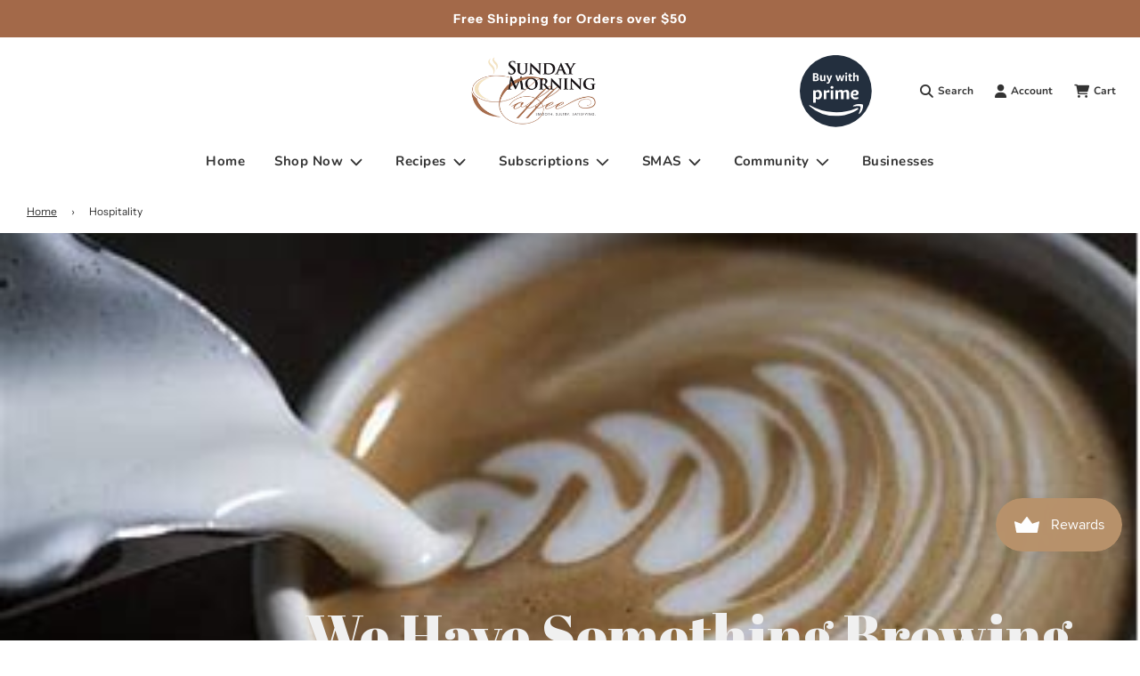

--- FILE ---
content_type: text/html; charset=utf-8
request_url: https://order.buywithprime.amazon.com/6q02759bm5/widget-cart/w-MeE2ezca9V47Ocj9IS7ov0
body_size: 63
content:
<script nonce="b12ec81178fccdd4c98480fad821e2fc" type="application/javascript">
  const cartEnabled = 'true';
  if (cartEnabled === 'true') {
    import('https://cdn.us-east-1.prod.moon.dubai.aws.dev/5BxYQVlPVti7/B97IdePSMNDH/1/WBCuGnYbwT/scripts/cart.bundle.js').then(() => {
      window.cartLib.initializeCart(
        'bottom_right',
        'o-ddeea42e-7adc-47fd-8f48-228092798bbe',
        'arn:aws:rudolph:us-east-1:158113192558:order-managers/af3aekfmo7',
        'Sunday Morning Coffee',
        'https://amazon-omni-cdn.com/z56p42wliy2/imqtkth78ejs16/734da544-ee69-4065-aa50-cd7ab7e3a5ee.jpeg',
        'Sunday morning only logo.01.jpg',
        'https://cdn.us-east-1.prod.moon.dubai.aws.dev/AoQtxP83g5K6/jjT7qv4oGvoy/1/amazon-ember.css',
        '',
        '',
        '8cr8xcm6dd'
      );
    });
  }
</script>


--- FILE ---
content_type: text/html; charset=utf-8
request_url: https://order.buywithprime.amazon.com/6q02759bm5/cart-event-bus/w-MeE2ezca9V47Ocj9IS7ov0?ubid_ovr=52682912-d2d2-4512-b0ca-9f97d227a5b0
body_size: -70
content:
<!DOCTYPE html>
<html lang="en" color-scheme="light">
  <head>
    
    <meta charset="UTF-8"/>
    <meta name="robots" content="noindex">
    <meta http-equiv="X-UA-Compatible" content="IE=edge"/>
    <meta name="viewport" content="width=device-width, initial-scale=1.0"/>
    <meta name="widget-type" content="buyability">
    <title>Buy With Prime</title>
    <script nonce="d17d0801dc53cf2a8b8c4c915736b0ef" data-sf-feature="sf-host" type="application/json">
      {
        "clickStreamTenantArn": "arn:aws:irtysh:us-east-1:158113192558:tenant/e76e8fdc-b55d-4809-9184-4652c2020c89",
        "theme": "bwp",
        "skipPageLoadEmit": true
      }
    </script>
    <script nonce="d17d0801dc53cf2a8b8c4c915736b0ef">
      window.clickstream = window.clickstream || {};
      window.clickstream.createTracker = (applicationId) => {
        return Promise
          ? new Promise((resolve) => {
            const intervalId = setInterval(() => {
              if (window.clickstream.__createClickstream) {
                clearInterval(intervalId);
                resolve(window.clickstream.__createClickstream(applicationId));
              }
            }, 100);
          })
          : undefined;
      };
    </script>
    <script nonce="d17d0801dc53cf2a8b8c4c915736b0ef" id="clickstream-script" async src="/static/storefront-host/clickstream.f6759f7ec7dae1953b8a.js"></script>
    <script nonce="d17d0801dc53cf2a8b8c4c915736b0ef">
      document
        .getElementById('clickstream-script')
        .addEventListener('load', () => {
          window.clickstream.init('arn:aws:irtysh:us-east-1:158113192558:tenant/e76e8fdc-b55d-4809-9184-4652c2020c89');
        });
    </script>
    
    <script nonce="d17d0801dc53cf2a8b8c4c915736b0ef" defer src="https://cdn.us-east-1.prod.moon.dubai.aws.dev/5BxYQVlPVti7/B97IdePSMNDH/1/WBCuGnYbwT/scripts/event_bus.bundle.js" data-sf-preload></script>
    <script nonce="d17d0801dc53cf2a8b8c4c915736b0ef" id="amzn-style-data" type="application/json">
      {
        "buttonCornerRadius": "4",
        "buttonCornerType": "SQUARE",
        "widgetLayout": "BUTTON_ONLY",
        "colorTheme": "LIGHT"
      }
    </script>
  </head>
  <body>
    <div id="no-op"></div>
  </body>
</html>


--- FILE ---
content_type: text/css
request_url: https://sundaymorningroast.com/cdn/shop/t/3/assets/custom.css?v=81839028740010900001685711260
body_size: 595
content:
#slide-up.sunday-coffee-popup-mobile{transform:translateY(200%)!important}.visible #slide-up.sunday-coffee-popup-mobile{left:50%!important;top:50%!important;transform:translate(-50%,-50%)!important}.sunday-coffee-popup-mobile{max-width:600px;margin:0 auto!important;width:100%!important;left:50%!important;top:50%!important;bottom:auto!important;padding:0 10px;box-shadow:0 3px 10px #0003;overflow:auto!important}.sunday-coffee-popup-mobile #mc_embed_signup_scroll>h2{margin-bottom:0}.template-index #shopify-section-footer .footer-article a{word-break:break-all}.sunday-coffee-popup-mobile #mc_embed_signup .brandingLogo{margin-bottom:0}#mc_embed_signup .mc-field-group{width:100%;padding-bottom:1%}#mc_embed_signup .mc-field-group input{height:35px;padding:5px 10px}.fancybox-wrap #mc_embed_signup h2{margin:0}.sunday-coffee-popup-mobile #mc-embedded-subscribe-form{padding:20px 15px}.sunday-coffee-popup-mobile .heading-wrap{text-align:center}.sunday-coffee-popup-mobile #mc_embed_signup .heading-wrap h2{margin:0}.sunday-coffee-popup-mobile .heading-wrap p{margin:0;line-height:1}.sunday-coffee-popup-mobile #mc_embed_signup .heading-wrap h2{font-size:20px}.sunday-coffee-popup-mobile #mc_embed_signup .mc-field-group{width:100%;padding-bottom:8px}.sunday-coffee-popup-mobile #mc_embed_signup .mc-field-group label{line-height:.7;margin-bottom:8px;font-size:15px}.sunday-coffee-popup-mobile #mc_embed_signup .datefield .monthfield input,.sunday-coffee-popup-mobile #mc_embed_signup .datefield .dayfield input{width:40px}.sunday-coffee-popup-mobile #mc_embed_signup .indicates-required{width:100%}.sunday-coffee-popup-mobile #mc_embed_signup div#mce-responses{width:100%;margin:0;padding:0}.sunday-coffee-popup-mobile #mc_embed_signup #mce-responses .response{padding:0;margin:0 0 10px;line-height:1.1}.sunday-coffee-popup-mobile #mc_embed_signup #mc-embedded-subscribe-form div.mce_inline_error{margin:0}.template-index .site-header__logo,.template-index .sticked .site-header__logo{display:block}.video-hero-wrapper~.image-gallery-wrapper .wrapper{max-width:100%;padding:0}#brand-logo{max-width:240px;margin:auto}.page-sidebar.image-hover .sidebar-image{position:relative}.page-sidebar.image-hover .sidebar-image:first-child:before{content:"Raw Beans";position:absolute;top:0;right:0;left:0;text-align:center;z-index:111;width:100%;color:#fff;font-weight:600;font-size:25px;display:none;height:100%;background:#1c1a1a7f;line-height:25}.page-sidebar.image-hover .sidebar-image:first-child{padding:0}.page-sidebar.image-hover .sidebar-image:first-child:hover:before{display:flex;justify-content:center;align-items:center}.whole .sitewide--title-wrapper .page--title{margin-bottom:30px}.loop-section-main .column{margin-bottom:40px}.loop-section-main .custom-row{display:flex;flex-wrap:wrap;align-items:center}.loop-section-main .custom-row .col-text{width:50%;padding-right:90px;padding-left:30px}.loop-section-main .custom-row .col-img{width:50%;padding:0 30px}.loop-section-main .custom-row .col-img figure{width:100%;margin:0}.loop-section-main .custom-row .col-img figure img{width:100%}.loop-section-main .column:nth-child(2n) .custom-row{flex-direction:row-reverse}.loop-section-main .column:nth-child(2n) .custom-row .col-text{padding-right:30px;padding-left:90px}.loop-section-main figure{margin:0}.loop-section-main .full-width .col-img{margin-bottom:30px}.loop-section-main .full-width p{margin:0}.loop-section-main .full-width{padding:0 30px}#shopify-section-image--gallery-0 .homepage-gallery-background.content-width,#shopify-section-image--gallery-0 .content-width.wrapper .remove-spacing{padding-top:0}#shopify-section-162738e5-d4b8-4ce4-ae66-1e23623a51fa{padding-top:20px}.page-main--wrapper.collection-template_grid{padding:0 0 50px}.page-main--wrapper.collection-template_grid>div>.grid-uniform{margin:0 auto}.page-main--wrapper.collection-template_grid>div>.grid-uniform>.grid__item{padding-left:0}.page-main--wrapper.collection-template_grid .section-header,.section-header.bwp-header{padding:40px 50px 0}.section-header.bwp-header{margin-bottom:30px}.page-main--wrapper.collection-template_grid .collection-main-body-inner{padding-left:30px;padding-right:30px}.collection-hero-img>a{cursor:pointer}.mobile_only{display:none}.desktop_only{display:block}@media screen and (min-width:767px) and (max-width:1199px){.site-header .site-header__wrapper{justify-content:center}.site-header .site-header__wrapper .site-header__wrapper__left{flex:auto}body .site-header .site-header__wrapper .site-header__wrapper__center.bwp-btn{flex-basis:50%}.site-header .site-header__wrapper .site-header__wrapper__right{flex-basis:50%;flex:auto}}@media screen and (min-width:767px) and (max-width:1299px){.site-header .top-links--icon-links li a{padding:18px 12px}}@media screen and (max-width:1199px){.loop-section-main .custom-row .col-text{padding-right:0}.loop-section-main .column:nth-child(2n) .custom-row .col-text{padding-left:0}.whole .sitewide--title-wrapper .page--title{margin-bottom:0}}@media screen and (max-width:991px){.loop-section-main .custom-row .col-img{width:100%;padding:0;order:1;margin-bottom:10px}.loop-section-main .custom-row .col-text{width:100%;padding:0;margin-bottom:0;order:2}.loop-section-main .column:nth-child(2n) .custom-row .col-text{padding:0}.loop-section-main .column{margin-bottom:20px}.loop-section-main .full-width{padding:0}.loop-section-main .full-width .col-img{margin-bottom:10px}}@media screen and (max-width:767px){.page-sidebar.image-hover .sidebar-image:first-child:before{font-size:20px}.sunday-coffee-popup-mobile{max-width:90%}.sunday-coffee-popup-mobile #mc_embed_signup .heading-wrap h2{font-size:18px;line-height:1}.sunday-coffee-popup-mobile .popup--close-btn:after,.sunday-coffee-popup-mobile .popup--close-btn:before{height:16px}.sunday-coffee-popup-mobile#slide-up .popup--close-btn{right:5px;top:5px;width:20px;height:20px}.sunday-coffee-popup-mobile #mc-embedded-subscribe-form{padding:15px 10px 5px}.sunday-coffee-popup-mobile #mc_embed_signup #mce-responses .response{font-size:14px}#mc_embed_signup .mc-field-group input{height:30px}.sunday-coffee-popup-mobile .heading-wrap p{margin:0;line-height:1.3;font-size:14px}.sunday-coffee-popup-mobile #mc_embed_signup .mc-field-group label{font-size:14px}.mobile_only{display:block}.desktop_only{display:none}.page-main--wrapper.collection-template_grid .section-header,.section-header.bwp-header{padding:20px 20px 0}.section-header.bwp-header{margin-bottom:0}}
/*# sourceMappingURL=/cdn/shop/t/3/assets/custom.css.map?v=81839028740010900001685711260 */


--- FILE ---
content_type: text/javascript
request_url: https://sundaymorningroast.com/cdn/shop/t/3/assets/custom.js?v=118428473494879464281685607949
body_size: -452
content:
$("#brand-logo").owlCarousel({items:1,loop:!0,autoplay:3e3,margin:0,dots:!1}),$(document).ready(function(){$(".section--accordion .accordion-title").click(function(){var accordion=$(this).parent(),content=accordion.find(".accordion-content"),arrow=$(this).find(".accordion-arrow");accordion.hasClass("active")?(content.slideUp(),accordion.removeClass("active"),arrow.removeClass("fa-chevron-up"),arrow.addClass("fa-chevron-down")):($(".section--accordion .accordion-content").slideUp(),$(".section--accordion .accordion").removeClass("active"),$(".section--accordion .accordion-arrow").removeClass("fa-chevron-up").addClass("fa-chevron-down"),content.slideDown(),accordion.addClass("active"),arrow.removeClass("fa-chevron-down"),arrow.addClass("fa-chevron-up"))}),$(".section--accordion .accordion-content").hide(),$(".section--accordion").first().find(".accordion-content").show(),$(".section--accordion").first().addClass("active"),$(".section--accordion .accordion-title .accordion-arrow").first().removeClass("fa-chevron-down").addClass("fa-chevron-up")});
//# sourceMappingURL=/cdn/shop/t/3/assets/custom.js.map?v=118428473494879464281685607949


--- FILE ---
content_type: image/svg+xml
request_url: https://sundaymorningroast.com/cdn/shop/files/bwp-btn_small.svg?v=1685372525
body_size: 2137
content:
<svg xmlns="http://www.w3.org/2000/svg" xmlns:xlink="http://www.w3.org/1999/xlink" width="81" height="81" viewBox="0 0 81 81">
  <defs>
    <clipPath id="clip-path">
      <rect id="Rectangle_15" data-name="Rectangle 15" width="81" height="81" fill="none"/>
    </clipPath>
    <clipPath id="clip-path-2">
      <rect id="Rectangle_16" data-name="Rectangle 16" width="60.806" height="38.079" fill="none"/>
    </clipPath>
  </defs>
  <g id="Group_62" data-name="Group 62" transform="translate(0 -0.207)">
    <g id="Group_57" data-name="Group 57" transform="translate(0 0.207)">
      <g id="Group_56" data-name="Group 56" clip-path="url(#clip-path)">
        <path id="Path_32" data-name="Path 32" d="M40.387,80.773A40.387,40.387,0,1,0,0,40.387,40.386,40.386,0,0,0,40.387,80.773" transform="translate(0 -0.084)" fill="#232f3e"/>
        <path id="Path_33" data-name="Path 33" d="M118.962,322.5a.479.479,0,0,1-.369-.115.5.5,0,0,1-.1-.178.56.56,0,0,1-.025-.2V308.876a.377.377,0,0,1,.025-.2.5.5,0,0,1,.1-.178.545.545,0,0,1,.369-.1h1.412a.5.5,0,0,1,.547.433l.127.509a4.181,4.181,0,0,1,1.425-.9,4.62,4.62,0,0,1,1.705-.331,3.65,3.65,0,0,1,3.016,1.4,5.912,5.912,0,0,1,1.107,3.779,6.822,6.822,0,0,1-.547,2.85,4.5,4.5,0,0,1-1.489,1.883,3.651,3.651,0,0,1-2.163.662,4.882,4.882,0,0,1-1.54-.254,3.7,3.7,0,0,1-1.247-.713v4.314a.547.547,0,0,1,0,.2.39.39,0,0,1-.28.28.369.369,0,0,1-.2,0Zm4.314-6.006a1.865,1.865,0,0,0,1.629-.751,5.721,5.721,0,0,0,.013-4.746,1.813,1.813,0,0,0-1.629-.738,3.724,3.724,0,0,0-1.934.534v5.179a3.722,3.722,0,0,0,1.921.522" transform="translate(-103.388 -268.98)" fill="#fff"/>
        <path id="Path_34" data-name="Path 34" d="M211.639,319.563a.551.551,0,0,1-.2-.013.5.5,0,0,1-.178-.1.315.315,0,0,1-.1-.178.371.371,0,0,1-.013-.2v-9.072a.377.377,0,0,1,.025-.2.5.5,0,0,1,.1-.178.633.633,0,0,1,.369-.115h1.412a.5.5,0,0,1,.547.433l.254,1.056a6.026,6.026,0,0,1,1.489-1.234,3.184,3.184,0,0,1,1.489-.369h.28a.556.556,0,0,1,.394.115.5.5,0,0,1,.1.178.371.371,0,0,1,.013.2v1.654a.545.545,0,0,1-.1.369.5.5,0,0,1-.178.1.56.56,0,0,1-.2.025,1.935,1.935,0,0,1-.356-.025,3.634,3.634,0,0,0-.547-.013,6.562,6.562,0,0,0-1.107.127,4.822,4.822,0,0,0-1.107.331v6.617a.479.479,0,0,1-.115.369.5.5,0,0,1-.178.1.561.561,0,0,1-.2.025Z" transform="translate(-184.269 -270.098)" fill="#fff"/>
        <path id="Path_35" data-name="Path 35" d="M272.954,277.254a1.714,1.714,0,0,1-1.2-.407,1.611,1.611,0,0,1-.458-1.12,1.589,1.589,0,0,1,.458-1.12,1.96,1.96,0,0,1,2.392,0,1.612,1.612,0,0,1,.458,1.12,1.589,1.589,0,0,1-.458,1.12,1.775,1.775,0,0,1-1.2.407m-.954,11.6a.371.371,0,0,1-.2-.013.5.5,0,0,1-.178-.1.315.315,0,0,1-.1-.178.371.371,0,0,1-.013-.2V279.29a.377.377,0,0,1,.025-.2.5.5,0,0,1,.1-.178.634.634,0,0,1,.369-.115h1.883a.549.549,0,0,1,.2,0,.39.39,0,0,1,.28.28.369.369,0,0,1,0,.2v9.1a.479.479,0,0,1-.115.369.5.5,0,0,1-.178.1.56.56,0,0,1-.2.025H272Z" transform="translate(-236.779 -239.394)" fill="#fff"/>
        <path id="Path_36" data-name="Path 36" d="M315.139,318.35a.371.371,0,0,1-.2-.013.5.5,0,0,1-.178-.1.315.315,0,0,1-.1-.178.371.371,0,0,1-.013-.2v-9.072a.377.377,0,0,1,.025-.2.5.5,0,0,1,.1-.178.634.634,0,0,1,.369-.115h1.412a.5.5,0,0,1,.547.433l.153.534a8.541,8.541,0,0,1,1.883-.98,4.963,4.963,0,0,1,1.718-.28,2.634,2.634,0,0,1,2.494,1.26,8.074,8.074,0,0,1,1.9-.967,5.937,5.937,0,0,1,1.832-.293,2.653,2.653,0,0,1,2.9,2.914v6.96a.5.5,0,0,1-.115.369.5.5,0,0,1-.178.1.56.56,0,0,1-.2.025h-1.9a.371.371,0,0,1-.2-.013.5.5,0,0,1-.178-.1.315.315,0,0,1-.1-.178.371.371,0,0,1-.013-.2v-6.311c0-.891-.394-1.336-1.2-1.336a5.082,5.082,0,0,0-2.15.509v7.138a.479.479,0,0,1-.115.369.5.5,0,0,1-.178.1.56.56,0,0,1-.2.025h-1.883a.371.371,0,0,1-.2-.013.5.5,0,0,1-.178-.1.315.315,0,0,1-.1-.178.371.371,0,0,1-.013-.2v-6.311c0-.891-.394-1.336-1.2-1.336a4.769,4.769,0,0,0-2.163.534v7.126a.406.406,0,0,1-.293.471.56.56,0,0,1-.2.025Z" transform="translate(-274.599 -268.886)" fill="#fff"/>
        <path id="Path_37" data-name="Path 37" d="M454.064,318.649a5.029,5.029,0,0,1-3.754-1.336A5.251,5.251,0,0,1,449,313.47a5.747,5.747,0,0,1,1.336-4.021A4.768,4.768,0,0,1,454.052,308a4.216,4.216,0,0,1,2.863.891,2.949,2.949,0,0,1,1.031,2.367,2.515,2.515,0,0,1-1.107,2.227,5.794,5.794,0,0,1-3.283.763,7.679,7.679,0,0,1-1.947-.216,2.654,2.654,0,0,0,.789,1.883,3.188,3.188,0,0,0,2.061.573,10.034,10.034,0,0,0,1.069-.064,14.713,14.713,0,0,0,1.451-.305.371.371,0,0,1,.115-.025c.038,0,.064-.013.1-.013.216,0,.331.153.331.458v.9a.782.782,0,0,1-.089.445.715.715,0,0,1-.344.229,8.39,8.39,0,0,1-3.028.534m-.649-6.171a2.617,2.617,0,0,0,1.451-.305,1.071,1.071,0,0,0,.458-.942c0-.827-.5-1.234-1.476-1.234-1.26,0-1.985.776-2.189,2.316a9.117,9.117,0,0,0,1.756.165" transform="translate(-391.868 -268.891)" fill="#fff"/>
        <path id="Path_38" data-name="Path 38" d="M117.118,168.9a.433.433,0,0,1-.127-.013.516.516,0,0,1-.115-.064.246.246,0,0,1-.064-.115.433.433,0,0,1-.013-.127v-8.271a.433.433,0,0,1,.013-.127.515.515,0,0,1,.064-.115.246.246,0,0,1,.115-.064.433.433,0,0,1,.127-.013h2.876a3.554,3.554,0,0,1,1.5.293,2.452,2.452,0,0,1,1.005.827,2.16,2.16,0,0,1,.356,1.247,1.859,1.859,0,0,1-1.2,1.858,2.483,2.483,0,0,1,1.26.789,2.159,2.159,0,0,1,.42,1.387,2.314,2.314,0,0,1-.2,1.018,2.249,2.249,0,0,1-.649.814,3.611,3.611,0,0,1-2.316.687h-3.054Zm1.5-5.191h1.12c.827,0,1.247-.382,1.247-1.158a1.029,1.029,0,0,0-1.145-1.183H118.62Zm0,3.817h1.514c.878,0,1.311-.407,1.311-1.234,0-.853-.471-1.272-1.4-1.272H118.62Z" transform="translate(-101.938 -139.718)" fill="#fff"/>
        <path id="Path_39" data-name="Path 39" d="M181.145,185.069a1.773,1.773,0,0,1-1.361-.522,1.989,1.989,0,0,1-.484-1.438v-4.492a.433.433,0,0,1,.013-.127.516.516,0,0,1,.064-.115.171.171,0,0,1,.115-.064.433.433,0,0,1,.127-.013h1.234a.433.433,0,0,1,.127.013.516.516,0,0,1,.115.064.246.246,0,0,1,.064.115.433.433,0,0,1,.013.127v3.97c0,.7.305,1.043.9,1.043a2.488,2.488,0,0,0,1.311-.407v-4.593a.433.433,0,0,1,.013-.127.516.516,0,0,1,.064-.115.246.246,0,0,1,.115-.064.433.433,0,0,1,.127-.013h1.234a.22.22,0,0,1,.127.013.516.516,0,0,1,.115.064.246.246,0,0,1,.064.115.433.433,0,0,1,.013.127v5.929a.433.433,0,0,1-.013.127.516.516,0,0,1-.064.115.246.246,0,0,1-.115.064.433.433,0,0,1-.127.013h-.929a.355.355,0,0,1-.229-.076.344.344,0,0,1-.127-.216l-.115-.407a4.2,4.2,0,0,1-1.183.674,3.276,3.276,0,0,1-1.209.216" transform="translate(-156.485 -155.696)" fill="#fff"/>
        <path id="Path_40" data-name="Path 40" d="M236.041,187.931a4.115,4.115,0,0,1-.967-.127.434.434,0,0,1-.229-.14.466.466,0,0,1-.051-.293v-.6c0-.191.076-.293.242-.293a1.383,1.383,0,0,1,.229.013,1.879,1.879,0,0,0,.267.013,1.314,1.314,0,0,0,.84-.254,1.785,1.785,0,0,0,.5-.865l.038-.14-2.418-6.159a1,1,0,0,1-.089-.318c0-.127.076-.191.242-.191h1.3a.41.41,0,0,1,.293.076.44.44,0,0,1,.153.267l1.374,4.581,1.3-4.581a.428.428,0,0,1,.165-.254.41.41,0,0,1,.293-.076h1.26c.165,0,.242.064.242.191a.913.913,0,0,1-.089.318l-2.608,6.947a3.44,3.44,0,0,1-.9,1.463,2.281,2.281,0,0,1-1.374.42" transform="translate(-204.574 -155.936)" fill="#fff"/>
        <path id="Path_41" data-name="Path 41" d="M318.661,184.857h-1.094a.41.41,0,0,1-.293-.076.594.594,0,0,1-.153-.254l-1.858-5.726a.875.875,0,0,1-.064-.305c0-.14.089-.2.255-.2h1.3a.425.425,0,0,1,.28.076.393.393,0,0,1,.14.254l1.031,4.4,1.107-4.415a.428.428,0,0,1,.165-.255.41.41,0,0,1,.293-.076h.942a.41.41,0,0,1,.293.076.428.428,0,0,1,.165.255l1.132,4.428.967-4.428a.393.393,0,0,1,.14-.255.364.364,0,0,1,.28-.076h1.247c.178,0,.254.064.254.2a.874.874,0,0,1-.064.305l-1.87,5.726a.379.379,0,0,1-.153.254.41.41,0,0,1-.293.076h-1.094a.373.373,0,0,1-.28-.089.41.41,0,0,1-.153-.254l-1.056-4.288-1.069,4.288a.476.476,0,0,1-.5.356" transform="translate(-275.093 -155.674)" fill="#fff"/>
        <path id="Path_42" data-name="Path 42" d="M402.182,156.523a1.125,1.125,0,0,1-.789-.267,1.039,1.039,0,0,1-.293-.738,1.083,1.083,0,0,1,.293-.738,1.352,1.352,0,0,1,.789-.28,1.284,1.284,0,0,1,.789.267,1.061,1.061,0,0,1,.293.738,1.084,1.084,0,0,1-.293.738,1.157,1.157,0,0,1-.789.28m-.624,7.584a.433.433,0,0,1-.127-.013.515.515,0,0,1-.115-.064.246.246,0,0,1-.064-.115.433.433,0,0,1-.013-.127v-5.929a.433.433,0,0,1,.013-.127.515.515,0,0,1,.064-.115.171.171,0,0,1,.115-.064.433.433,0,0,1,.127-.013h1.234a.433.433,0,0,1,.127.013.514.514,0,0,1,.115.064.246.246,0,0,1,.064.115.434.434,0,0,1,.013.127v5.929a.434.434,0,0,1-.013.127.516.516,0,0,1-.064.115.246.246,0,0,1-.115.064.433.433,0,0,1-.127.013Z" transform="translate(-350.063 -134.925)" fill="#fff"/>
        <path id="Path_43" data-name="Path 43" d="M428.63,172.849a2.219,2.219,0,0,1-1.616-.509,2.175,2.175,0,0,1-.522-1.591v-3.181h-.674a.433.433,0,0,1-.127-.013.516.516,0,0,1-.115-.064.246.246,0,0,1-.064-.115.432.432,0,0,1-.013-.127v-.534a.392.392,0,0,1,.076-.242.333.333,0,0,1,.229-.115l.738-.153.229-1.463a.366.366,0,0,1,.115-.267.419.419,0,0,1,.242-.076h.916a.433.433,0,0,1,.127.013.515.515,0,0,1,.115.064.171.171,0,0,1,.064.115.432.432,0,0,1,.013.127v1.451h1.451a.433.433,0,0,1,.127.013.516.516,0,0,1,.115.064.246.246,0,0,1,.064.115.433.433,0,0,1,.013.127v.751a.433.433,0,0,1-.013.127.516.516,0,0,1-.064.115.246.246,0,0,1-.115.064.433.433,0,0,1-.127.013h-1.451v3.1a.666.666,0,0,0,.2.573,1.11,1.11,0,0,0,.7.165,2.073,2.073,0,0,0,.394-.038,2.271,2.271,0,0,1,.293-.025c.14,0,.216.089.216.28v.623a.572.572,0,0,1-.051.293.338.338,0,0,1-.229.14,4.341,4.341,0,0,1-.585.127,3.915,3.915,0,0,1-.674.051" transform="translate(-371.358 -143.565)" fill="#fff"/>
        <path id="Path_44" data-name="Path 44" d="M472.952,164.718h-1.234a.433.433,0,0,1-.127-.013.516.516,0,0,1-.115-.064.246.246,0,0,1-.064-.115.432.432,0,0,1-.013-.127v-8.882a.432.432,0,0,1,.013-.127.514.514,0,0,1,.064-.115.246.246,0,0,1,.115-.064.432.432,0,0,1,.127-.013h1.234a.432.432,0,0,1,.127.013.515.515,0,0,1,.115.064.246.246,0,0,1,.064.115.432.432,0,0,1,.013.127v3.219a4,4,0,0,1,2.316-.789,1.73,1.73,0,0,1,1.909,1.909V164.4a.433.433,0,0,1-.013.127.517.517,0,0,1-.064.115.246.246,0,0,1-.115.064.433.433,0,0,1-.127.013h-1.234a.433.433,0,0,1-.127-.013.517.517,0,0,1-.115-.064.246.246,0,0,1-.064-.115.433.433,0,0,1-.013-.127v-3.983c0-.674-.318-1.018-.942-1.018a2.705,2.705,0,0,0-1.4.433V164.4a.433.433,0,0,1-.013.127.517.517,0,0,1-.064.115.246.246,0,0,1-.115.064.275.275,0,0,1-.14.013" transform="translate(-411.418 -135.536)" fill="#fff"/>
      </g>
    </g>
    <g id="Group_58" data-name="Group 58" transform="translate(10.295 30.719)" clip-path="url(#clip-path-2)">
      <path id="Path_45" data-name="Path 45" d="M174,448.476C167.345,453.4,157.683,456,149.375,456A44.484,44.484,0,0,1,119.3,444.518c-.617-.557-.06-1.324.677-.9a59.678,59.678,0,0,0,53.039,3.3c1.129-.467,2.077.753.978,1.565" transform="translate(-119.032 -417.923)" fill="#fff" fill-rule="evenodd"/>
      <path id="Path_46" data-name="Path 46" d="M455.656,438.623c-.843-1.084-5.629-.512-7.766-.256-.647.075-.753-.482-.166-.9,3.808-2.679,10.054-1.911,10.776-1.008.737.9-.2,7.164-3.763,10.159-.557.467-1.069.211-.828-.391.8-2.017,2.589-6.517,1.746-7.6" transform="translate(-397.92 -411.23)" fill="#fff" fill-rule="evenodd"/>
    </g>
  </g>
</svg>


--- FILE ---
content_type: application/javascript; charset=utf-8
request_url: https://analyzely.gropulse.com/get_script?shop=sunday-morning-roasting-company.myshopify.com
body_size: -115
content:

  (function(){
    if (location.pathname.includes('/thank_you') || location.pathname.includes('/thank-you')) {
      var script = document.createElement("script");
      script.type = "text/javascript";
      script.src = "https://analyzely.gropulse.com/get_purchase_page_script?shop=sunday-morning-roasting-company.myshopify.com";
      document.getElementsByTagName("head")[0].appendChild(script);
    }
  })();
  